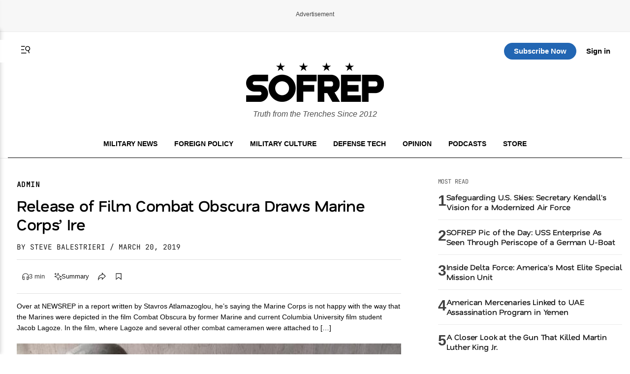

--- FILE ---
content_type: text/html; charset=utf-8
request_url: https://www.google.com/recaptcha/api2/aframe
body_size: 183
content:
<!DOCTYPE HTML><html><head><meta http-equiv="content-type" content="text/html; charset=UTF-8"></head><body><script nonce="f7wzCD6Up7uK6_EhDNcmeQ">/** Anti-fraud and anti-abuse applications only. See google.com/recaptcha */ try{var clients={'sodar':'https://pagead2.googlesyndication.com/pagead/sodar?'};window.addEventListener("message",function(a){try{if(a.source===window.parent){var b=JSON.parse(a.data);var c=clients[b['id']];if(c){var d=document.createElement('img');d.src=c+b['params']+'&rc='+(localStorage.getItem("rc::a")?sessionStorage.getItem("rc::b"):"");window.document.body.appendChild(d);sessionStorage.setItem("rc::e",parseInt(sessionStorage.getItem("rc::e")||0)+1);localStorage.setItem("rc::h",'1768941632406');}}}catch(b){}});window.parent.postMessage("_grecaptcha_ready", "*");}catch(b){}</script></body></html>